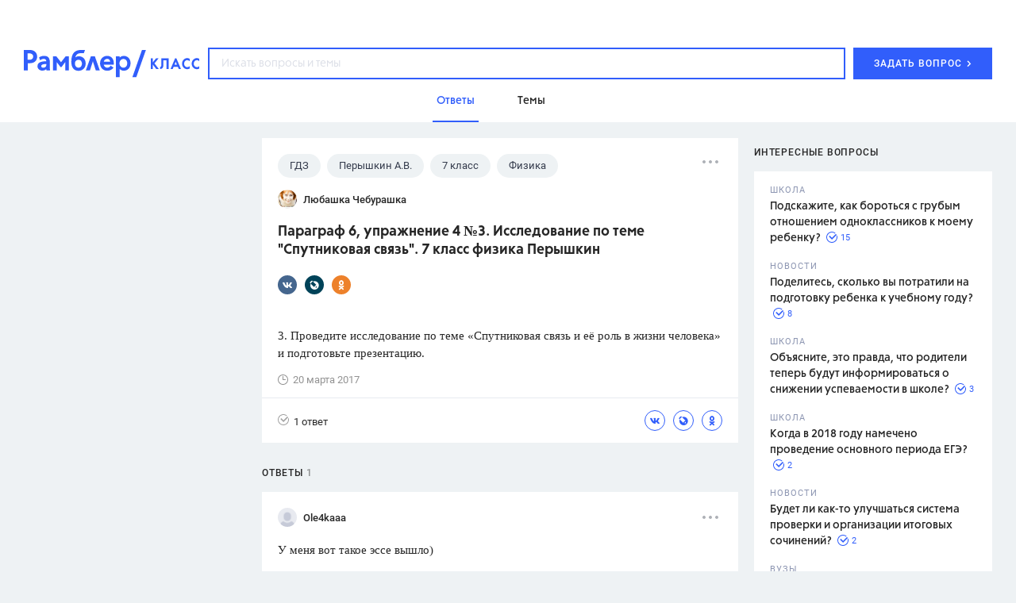

--- FILE ---
content_type: application/javascript; charset=utf-8
request_url: https://ssp01.rambler.ru/context.jsp?pad_id=434637240&block_id=434637676&screenw=1280&screenh=720&winw=1280&winh=720&rq=0&rq_type=0&rq_sess=BBEF3435A834B1A27D5DC0B708FCD127&fpruid=pA8AAENKs1fQy97mAWbD7AA%3D&adtech_uid=d3731fd1-c818-4071-85f8-498da0604c70&adtech_uid_scope=rambler.ru&jparams=%7B%22p1%22%3A%22bvnpy%22%2C%22p2%22%3A%22emhk%22%2C%22pct%22%3A%22a%22%2C%22node%22%3A%22ban_240x400%22%2C%22ssp%22%3A%22ssp%22%2C%22puid6%22%3A%22RKLASS_TOPICS%22%2C%22puid18%22%3A%22RKLASS_TOPICS_ANSWERS%22%2C%22puid42%22%3A%229%22%2C%22pli%22%3A%22a%22%2C%22plp%22%3A%22a%22%2C%22pop%22%3A%22a%22%7D&top=174&left=950&secure=1&vcapirs=38_56_83&fpParams=%7B%22f%22%3A%7B%22p%22%3A2231318396%2C%22c%22%3Anull%2C%22i%22%3A283944215%2C%22v%22%3A%22Google%20Inc.%22%2C%22r%22%3A%22Google%20SwiftShader%22%2C%22w%22%3A3368131880%7D%2C%22s%22%3A%7B%22w%22%3A1280%2C%22h%22%3A720%2C%22a%22%3A1280%2C%22b%22%3A720%2C%22p%22%3A1%2C%22c%22%3A24%7D%2C%22o%22%3A%7B%22t%22%3A0%2C%22u%22%3A%22en-US%40posix%22%7D%7D&callback=Begun_Autocontext_saveFeed1&url=https%3A%2F%2Fclass.rambler.ru%2Ftemy-gdz%2Fparagraf-6-uprazhnenie-4-3-issledovanie-po-teme-sputnikovaya-svyaz-7-klass-fizika-peryshkin-7424.htm
body_size: 7208
content:
Begun_Autocontext_saveFeed1({"banners":{"autocontext":[],"graph":[{"banner_id":579481331,"block_id":434637676,"cards_mode":"Url","condition_id":579481355,"constraints":"","cpm":3.0,"domain":"yandex.ramblermedia.com","frontend_params":null,"height":"1px","kwtype":4194304,"max_cpm":3.0,"mime":"application/x-shared-scripts","price":3.0,"priority":0,"source":"//img02.ad-tech.ru/file.jsp?url=zc4KcXKTxeFTukABy5EY8RhJ6k6HoEj9ptctvjFAnaKKjzs-XMVgGwt6lpRKt5Rmqbo4vmmW2jwYmqKrnhUai5iccQbLXbe7trTaur7JZXv*rdbXdr2YCne7MZGlbBPP8EtrvsWhlquZLerHkTIvjxwiHuxjggZOm7U543NY-XyHQmQMZMniJqclvzg6X3d4SY8DDkCyljLHKCWXVwLqw-9Pp4gq*[base64]*j2GKjBdkDc2r7k*3bVGs3qj*YkN4XBgsr94-ZTaEJ*LgQlVkTB6PSNtCKa1jW-3S3RulI2AJxFzAMi2WiR95fxwqT*EnU6bsXWFauWvHqzKDIBp9EbNBGWY3m-jstfOGmpIb5FvEUwwpWY0uPUy6LllYBuuVg260qq9oCLAQz7nC4rxuZ8frwjv5XyF9hiv8s5fUO8G6b2tVCzmM8wxni-FF0pc-H0yEZyNR2*9-RlLzSxXcl3KQ2G4WJljYVIemuUuiMbfkJG*lyeqt9oOfcAvvv*TpxtOefeB7o9tLLmGdZpyBJaF0QBiz8ygA42CUqHiHeQnWJ*m3Xdnq*ZKF5lEEjyxKBdRlQO0kF9u6o5rAc1ZjHLj*atXBRm*xwxjjvaA2bclNd37kREMRKhjRfSpA65tnCtqHfREeliEE9ICmkpfiOanY14DInp3DD**5jsgs5qVBeWLTkSNGeTzkXCj*6hwhPbpyCpgGTkpQmAuFBt7IGp3VpyshjjXO0*NpTNwSvO1qYCPY9-Xq5Nk6*xSHC1NXtG6LM*vGU0Cy-jZ8E2YgLnu0xykhJc9y2CO3fyV35AYGt2ZU7E4EHixAn4h0JC4JUSM1hTnY*QcIveSPBnxX3ix*kC6L4MNsT8*Prh0hLDQpRsbgRyKPd3Rt8punuAHc7cShTxiMlxYnNVJ*FX6slDthXjwfMv1cEoq5H27prLTYJrIs3TF4aFVG5xt3D5KJAaiaygOlMDSPtSXDlhshV4cxqGBOw61ozYnmkUQiqo5EW6qoa-th3EdtJnToPK7L5rK4TUut*6r0tLhbXMJ*IN770MIExh*J8mTsQ7aTTnwfjz1dDrRKTby9PPauPrAHjX2MEZ7aa5Yh98rsouO8r-HHvslwSIvkysFM2hgGx-laP914rQnSprfzCLatU5Lf77310UM*cUqQGv2FNXrVHlIutFLTU1sqJYgouKkqmSBsvh8vkyD*ujPAbC7yCd0IcPbfoLVGpVMfvyE24RvVbiA0m9wOHcSMq5X-mAdX9ZEgVHrfuDOk7pdDIBXdcqWfFDxY6KL*tQNceaFZHkAQGtW324dKcBOJcstCMaPbyYFPkDGuoKNEiWAUZ8aTCRBfYKSuIHYYq5mqmyb3h0rmydNmQbQaW0llMNiNzBfcx*[base64]*hAIAAAC63LwKAAAAAA&eurl%5B%5D=bWwWcExqoeN-Ee5iB4H*zFH78ggWHxKmGju4GUgr3gxl3Thvi3dtE2l7wrwyZrljnQ21ZeQO-76qnxtuKZWtzAIAAAC63LwKAAAAAA","thematics":"","url":"//click01.ssp.rambler.ru/click.jsp?url=3tr15hZFOkDrglXeu7qfPZSvOKmISLZcesoq96LlIuOP-O1q0rBqis*0dlvln61BJERBrW80NMP4dECjgHCjp8WWbnA5b8CJj0bs6N5c6Lzcs1b6wb4k85HY86Pv0OweDUzzqbWz5VAsnWNP6eqyXc*wY1Bg*QeFjv6P3UhsbdSvozx4ARGbSZahekJgsA3PMNsKwt0gJJnunrcULE3oZKv8T6ci*4MRe7b*FhByxCGNjgjxEEr1h5m1Tc5AqwgnzC7mw0z2lOrRbYhOQgeh7hnCB7CVEaGXZaVLBxN5JHKOfM*o0PiX7nFa3r8R77Jc6ZkzaNdMR6s0s0vpPRibJKlLigvL-TChPKUbw4sptU93An0LgbAzzzJ*y4T93zK5nR9rmnaqIzE5ftaTEt8zDeNb9SmU98t5dn3aEyMCyQR44oYC33HmddoEDlQ4UG8sVd7oM-2Ogm2B7tUtAYgfc48fyWJIKTaS-5tlroLbAVGQp1METE2eaJBTQvmdReiuP3Znertym6f4MHSy*5Yi5ncnZrvu0cruGcgQiLTXj4nA-cXJmqJaFS1q0VHVRp8eza3n3pQ3N*e*SBwT3zzEJWaX6ax8Wl8v-iuv5Fp0DSTKzjVPRJU9gg2UF7w77G1HQPpNNS5bw53Wjf65aT98fFaNRRC9VRdYVw*R5F4ByiNB2Aa4Tl9iuRatHmshartd-nkKyNaPMW7QkFXHw7Bl8yd8jpOc8dTor2PCZkksFIOKMg4qAnzRAxGH395XqC*EY*dMk3lsz9VXINzBENmBoJoGRLDr0m1sk947a*-MrfdRrkHAch1bQTbDgujfLrlQFSBAiOC8b0uKl8ELXYeIdEP0e0YZfYhR7zCThybOBU01t*D1Z4geK*OQx7C3DrIB4BsD*rrP0kQKQQ3lvS42qDgOf8CsMO5Q00xQNZKMmXvdfsxJ7*pCta3M-2whtVPloQ0OZmpRmV9EavOMOwj7j1t5kxzqHn0B4ImRpm*7Ge67nqS4egqdReY0OFa7PyLtN8du-LIEsL8mt*0nx-koiip1rFwaccl*41b*1PrWJlFlmT3EgI41B3W0*T5iEYqzfE9rm4gEeZ4akvpDaE2HzB0HEiWufHKO2NRbQfNWDWLCmRt0c12ofSvUHJsDk5b*[base64]*OdkTo*75H6f6B02cgQmIsGQfKTSYPt*doWa14SFDQbPxVQRUyDqLBtTo9riHFaDaa5v8XaZ6r-lsoJMOpZNj*ClsbtthfdF78i5qDlWe4gvSySTwzNpz8AaTg3JaAgAAALrcvAoAAAAA&eurl%5B%5D=o6EH7CP5owtMfSbiogkjpe92qYpd4oQXvj3a8SdG3WeAakYrhzFH3j-tUYWOuyAP6iIlhHJw-7wsWuY1eGvUXQIAAAC63LwKAAAAAA","user_id":429804626,"view_type":"Fake,Graph300x600,Version_Desktop","viewability":[{"percent":0.5,"time":1000,"url":"//img02.ad-tech.ru/file.jsp?url=aQ6f7G80JKNd4KYkwE6Us9mA2iDHavRSgWd3-e0UxKdqQSjtw5NMV26dtIsXfOLi7J*cv2gI1V6RrN9ZHBqomj0bV94zh9HwSdnhWTj2tH1g8ZhMk0nC3QrxsAd156pxCTzjYQFiNCf9ETUmR3Nu5QWEkuQbH1AbRdT0u9uQ*XI--N2vUasoeQ6v31I-gcVJn2ZsCpYupwDKRVcRzsoNPd29U2HrCBdR6NP9m8NUmtzNbdo4g*[base64]*sqawBXpwNrAjarr9dUA99OYAl7DE2QlaM9ORD37JGW442Utz5bRqrZ9hC8iLaiTVAqzCbCXNJslrnKh-CYFherq9V2iafZw*drRita6PF4vw-ZFoE1MBYt3pNVVkfvoKaWfBM1rkvd6-qjjaxgYcRUxGH3jYmNcQ*kdMzc-31ITBoFPrWoZ1RBS6fnILvifFBcWzwZ0Vr9ttRx8we7K9o-aOgETNz8M1y3IzS1*nRDaac6vMdXqtjS6K0jAaspR0oSI*HgeUj-XieriHenHqKFLtY5LdoBI0XJNTgXTjaWo-ljbXOAo9WgLGzYuGvTTezplYMwaYvFXlymQdSUp7-Zce-k9LvXHZyYcqzD*ayCsnLDZ8a7TZw4E13znil*a4kuzuhwhmJAjEGU42tQv5-DvKDrjmEajotgiu6epbcnDF0FU4eSOOoJq-2c-cT5S7zmXbYGAe09hptggOEGIYazQ8cLv8rk*MAOqVRhc2iFZ5cxKxghU9xB1uXdXOAUnO-kCX-DNERoALbW9AyFBT7MeD7KWfE5rEAv6XMsDQMub2nAL9d2xseHft4HOZFdH3TqRJ7OkE3i0J5EqRcKCPzLaPISF0VRacyABK*ZaZg6ABcLbSpK1kos7HNwyGFIKTCeSdv4*Ja4npGeccUqdigmoB0zfKIGj0rKTf2jV9pQn0DaU8jSzErkz1z-r86hLP*qqL7tIF3vYHXaXGBNGCpQW0q-yk0y0eF6tGWSGdX93XQpJedm-6**Venvv0IDh6eF27qKxLDfac5IZbTkS1fgphrDJsbLNsHtWi5CiNhZBdJobIl2JSb9SMSJaU540zeCVK2N-Idynio*8XIO4zMzOr9h*33fERp4J*IF6*1BH2YSJQ3y57LXgfdsFmUehvKCiaAI3E6uMrMbgrkjqeAjEhP8qPZxLBQGKToxdqL6qiwmat8aIT0Byfk-p1W86mKsLaUTTXT9ivtzj*uXWiqFqdkaONVyqrxsRJM9OBkxmk9oUNHIQIAAAC63LwKAAAAAA&eurl%5B%5D=6ES2OHNBoXC3wmkGq0lEBKbJfVHKthAp9rY35iP8Z-aDRP8-D7f6IxPS-TfGKBJWLAqinOp0YCdTZJ0N84HbYwIAAAC63LwKAAAAAA"}],"width":"1px","words":"{codes tag 427721357}"}],"hypercontext":[]},"blocks":[{"id":434637676,"options":{"banned_referers":"","json":{"adfox":{"p1":"bvnpy","p2":"emhk","pct":"a"},"node":"ban_240x400","p1":"bvnpy","p2":"emhk","pct":"a","pli":"a","plp":"a","pop":"a","puid18":"RKLASS_TOPICS_ANSWERS","puid42":"9","puid6":"RKLASS_TOPICS","ssp":"ssp"},"view_type":"Graph240x400,Graph300x250,Fake,ResponsiveBanner,Graph300x600,Version_Desktop,Place_ATF,Graph300x500,TGB","visual":{},"wl":"rambler"}}],"cookies":{"uuid":"00000000-6981-9f76-4e56-577c0859c301"},"debug":{},"links":[{"type":"img","url":"HpdbtAvXEmfHo1h3LnXZiLlftZRH0dO*53ijI8iqgbBQi6cPyWo2FEahFHyGB3PGP7MeyKZroeIST6UMuzIgUahfG9gb4aHDPvpHR8yWgzPsIWA3Y3s0s2c9l0bO3WRJAgAAALrcvAoAAAAA"},{"type":"img","url":"IfTvDcM96DmhcieejJT3Zva3Vs-Otfc*HbHoksigDF*9Wi6sWrYPOUI2ab0KqokWfnn-j4GFTZW2M1nVyKDg3Bb18YhJgb-0v5fxVOAV6sLlCrJcKeXzTU2IjXIeWo0FMu1*ufp-AvKUSg-XFXTcALdYOZ99cace0haQtaZ8g*cCAAAAuty8CgAAAAA"},{"type":"img","url":"1ZENNKFNHmqUstNZuzJXxuxhVFx4VpWbv88MQsorVNiPHS3Y2GRfw3OvPPLaNVVtcTTh8FnT7KttWhrtwDfbWIlI-*CvfG7KMbVAr6KRNU88HFo*4X15ZqMCyIO-09syTK1jij0nrsnKYObMF*WGowIAAAC63LwKAAAAAA"},{"type":"img","url":"E2d5Ch2NmzWoREtb5gD2FFGN5Gp1GFgOKont0y3xj6aYzCdFGwvnvUHGL6OYI4D0Z4*E-YYauG-Dw60y6i1qpdFTxVe4lVsbfJhaCYdnuf0iLqCoQNPiAc433LN6bvsj5Zq5eumk9WjjPdqdsPkeRWuzhUsD603AslIOALZygycCAAAAuty8CgAAAAA"},{"type":"img","url":"w79ukysJZqAMhXb9N2fchk877YWktJnao0bP5dSHy2Ngqq2d*dQ00jOmamnGq7wkNzOd-eKX5yQL-rMpV18ifd2G2QVO8QdWfdT8oTL8MQG4jIZEdc182HqNNPgOHCQgHlK2TWjMV5cvJuJR5k7cDxW5BsLXgQij0sPiEfb0Ozt2IzKZ1gtPEU0p6cOhB*O0*fhtbeYU6YiWLGCyJ1qP-gxsFoFLDsFjJVjZKLBfBh8CAAAAuty8CgAAAAA"},{"type":"img","url":"fhVvczZCfERKuTtmrx1lVLQQjhgtpvt7*sC89p6vEH8IWWHQjF4tvpxfQOY4IFICAB4ND7Fr0wWjB5pYJDv7AfRYvIVaL2g*HqnJkBrQEaACAAAAuty8CgAAAAA"},{"type":"img","url":"rNIcJQruT0r0SbpwNb5i0Zq3MVgC9xHopSwAFBZCWFg0UDk*UYjQlDIAD0TFg0SHLhNGenNVmVOD6KPpOvs2EZDB5cK8bQWPB-l9cFkCP5L3u7FG7jv3U7l90Sl5xjvtZKNC7FDSNVLU3HSkJTWgiwIAAAC63LwKAAAAAA"},{"type":"img","url":"c5RTfzX5j2KhozTYPC9dij3-OvDRBEef*U1T5gsiCqC6gG24S6Yz9b*xhSo0wQf6Bsutzoy9IQ5PrEHvARJjGg8sV*xW28wDBuU44z3jgMAHFSCvRBZzX8sBNTLHYyuiAgAAALrcvAoAAAAA"},{"type":"img","url":"kLkIdMClf8VwTm5t1vF989Q4vdslHuAQkReAs1A8TIBFzDWymDZ5oJZSIpNMGcq-Hh0jmPF6UTBa1zx45fNxmlmsWxVQgKytVeG9enUAQsXvo*G4lPYmbaRYOZDvf6r4qUfd-9-rJ-RZQhsvsvPg-3uEQVl2Aim7nBPGjbr8uQECAAAAuty8CgAAAAA"},{"type":"img","url":"pz01iqD79XQo6qaYFRC2wjuaEJWqQjHexYPIsje1EunedicSubB4GyJacqU9uhx1d6f1dUM0oJCy6rP6-QNRi0rtQxQ162TNP2y6nBzJGKpP9tp*P4R7jlYh7*XzYVSw9ZGuYRKTPmPIP1NNIC1-uQIAAAC63LwKAAAAAA"},{"type":"img","url":"aHi2qox6RtKjIDcGP8-wjXYGr3V8HnVB-igrrgLCkgYrvxGvF89WkZlVDQwYllYnVXHKCnZUmsEMZOOGyoYjH1xEUbMJqtzQoZUDwf8yaBp-0TRM9TtN0qknJQOqUhjjAgAAALrcvAoAAAAA"},{"type":"img","url":"0gbvrCOuUezUva*wesgl7NUAFYLTcgfeUVSt6UBt*g1pxYUYvVHDJHx6MpWtoZdnnFvrQrEmAdwr5yjWAshpESBCjshh0*zFs1v36zO1CsfdkfThBGXbh-FIPsBlxqlO5n-L2jZNkYbUr6QR1wThOthmUg3Yc89zFunUsf0KAGCW0b3JJr5A2WhVPxGFWEZO9ouadSODwai-4PgX29sMIQIAAAC63LwKAAAAAA"},{"type":"img","url":"IRz3y7RGyiudgOfX8op4009O7s6YnlyDrc6PV9QLkZ194r33L8XFAzxdzvsHxbeCLYxdkje*ceFOJ0kZ3MH*fmuyQ5L21Gh8KIR1EwvWnKqiOq6K0Fkcn2CSy*k9zsYvGSgaBQYa2x4p61Ogh4-kNAIAAAC63LwKAAAAAA"},{"type":"img","url":"KNxWzPqJVmW1mQDwJIoEziingABU6*iMg2zld558PbeZdtTAPCFrUeJoGR1bFCC55VGBv4wVpdxlM9q9ZFc7TyWexJqpxqVOQiAGwWYAJW*xzG6f2-WexvFYmID1h96ioKBJQS5bCMGrc1W466RwjFG0Ukj3*ngCaNqhZOA3o1Bk0b*ik4HVu8iE4L5TBmB9AgAAALrcvAoAAAAA"},{"type":"img","url":"UAwfneR2xU9tVoX5G5EOYVgN1gZFx2Dwn-AmDT-CMfcl6M51pg5*Sj1AuawImry4nwH7Lk6VDzzRHsAr*7-La3idDK0hnFhDpwQWiqgIIik1iao7kgLxVBdoZCEPxAYFAgAAALrcvAoAAAAA"},{"type":"img","url":"fEmkAyHzqDPieklo4P4OvoZs2iYL0HpbkvUu9PqkfhQcuIG1wY8T4dUFCuXACYkwe31wm5KwrHVSL8vC1*ss0sxDXGJEQmIcdrn2FvesQWyj7CJTKlT8FMhAU2BedW4XMETAiiuOEjuCjs6vhz7rnnjiZ18WQ2*Zl1FygK3DVzweZmu6TwWq3-*qH*BWwF3vR9vyP3N8fx8L-TfIgK2-kjUWLLQnx5p31r9dgGjVHwhh-Kg55tGXaQ6oixOwHDOuaAWXaCuIa97unk1H9cxbTIEy4LpJE*SLKQ5pyO91VScCAAAAuty8CgAAAAA"},{"type":"img","url":"ypWDSTYf4bF0n9PciyFtZAUrDowAgOk0EofOIa6oCX0oYVslLiT22Ndmvx4L3BT3LpiOy-z24HMWaFHomhdfk5bUDdXc8G4aJ4PN*isyzw7kuucjzrlfxJT*73vBcwlgZwfTk*eP1XjuQ55Oo8Ew7wIAAAC63LwKAAAAAA"},{"type":"img","url":"-VoKfshQuHCM-8I24NMWYGahCie0S*hMXL-XOoRi5F4UnHOelDOOQ79g7*cE9vKxiCRpFlGBHwvaGniJfRhQfat83aMGI0-dfM-IMMmTIrAMHr4Go5NAZCz08e-ZsXnHyQvKIcL1z46xFoeSEM0LXF2N3Swk97edgz0ZdcmUCO0CAAAAuty8CgAAAAA"}],"params":{"impression_id":"1770102650160-svwdNJJj","is_mobile":0,"marks":{"misc":2305},"priority":1,"thumbs":0,"thumbs_src":""}})

--- FILE ---
content_type: application/javascript; charset=utf-8
request_url: https://ssp01.rambler.ru/context.jsp?pad_id=434637240&block_id=434637476&screenw=1280&screenh=720&winw=1280&winh=720&rq=0&rq_type=0&rq_sess=BBEF3435A834B1A27D5DC0B708FCD127&fpruid=pA8AAENKs1fQy97mAWbD7AA%3D&adtech_uid=d3731fd1-c818-4071-85f8-498da0604c70&adtech_uid_scope=rambler.ru&jparams=%7B%22p1%22%3A%22bvkuo%22%2C%22p2%22%3A%22y%22%2C%22pct%22%3A%22a%22%2C%22node%22%3A%22billboard%22%2C%22ssp%22%3A%22ssp%22%2C%22puid6%22%3A%22RKLASS_TOPICS%22%2C%22puid18%22%3A%22RKLASS_TOPICS_ANSWERS%22%2C%22puid42%22%3A%229%22%2C%22pli%22%3A%22a%22%2C%22plp%22%3A%22a%22%2C%22pop%22%3A%22a%22%7D&top=0&left=0&secure=1&vcapirs=38_56_83&fpParams=%7B%22f%22%3A%7B%22p%22%3A2231318396%2C%22c%22%3Anull%2C%22i%22%3A283944215%2C%22v%22%3A%22Google%20Inc.%22%2C%22r%22%3A%22Google%20SwiftShader%22%2C%22w%22%3A3368131880%7D%2C%22s%22%3A%7B%22w%22%3A1280%2C%22h%22%3A720%2C%22a%22%3A1280%2C%22b%22%3A720%2C%22p%22%3A1%2C%22c%22%3A24%7D%2C%22o%22%3A%7B%22t%22%3A0%2C%22u%22%3A%22en-US%40posix%22%7D%7D&callback=Begun_Autocontext_saveFeed2&url=https%3A%2F%2Fclass.rambler.ru%2Ftemy-gdz%2Fparagraf-6-uprazhnenie-4-3-issledovanie-po-teme-sputnikovaya-svyaz-7-klass-fizika-peryshkin-7424.htm
body_size: 7274
content:
Begun_Autocontext_saveFeed2({"banners":{"autocontext":[],"graph":[{"banner_id":579454843,"block_id":434637476,"cards_mode":"Url","condition_id":579454853,"constraints":"","cpm":3.0,"domain":"yandex.ramblermedia.com","frontend_params":null,"height":"1px","kwtype":4194304,"max_cpm":3.0,"mime":"application/x-shared-scripts","price":3.0,"priority":0,"source":"//img02.ad-tech.ru/file.jsp?url=LMywT2YkpLmRknEwqxbzn-8k72SM3CaOx9MjwRbugXAHN9YlfeniuQ0aI8oWJPKd1AmtRBcusserNzCh9e2JRaDUArtBy4De60Rd7DbrJ9cAb19m8QZvjQSXLR*BANyEIwZIyWSGWT8kRJpAm1AW13l57h3Ck75Q28ok1o0Pzp3o3le0UfSrFRZ-RZbCyuP2dx8XLkU0Ilz6vPv3CozvPZRxJmLCw3u3TkDCCKoFmh*yPgrSd5fd3ZE9ifsM2ffOolre2G0PY5TDAYBZi58hcY-HFsItdZsfX*w9kpAZOwxhmoJptm9OGEp01i53bEbeV-q9S3eO0Mx3NEpRMJaJrfMBUpXVT-RT7Q6m-0JMNZdjpPWK*e6HAdgAbfosyzZePsWzN5LDw2ibaY8DInzexTfROp3k4WBOWdoKeT7VteYYJgUzOqAx7l5ufUN6ZDYlcX8M82Xc20zcgwsE-v5*dtkgfbiIiIv3vdkggb58ydCdXkzSBH81N69DSXtSJKpzaykfLvXdG7FfAyaN2Shv1FSgOX7gkir92VzFwWbjrg9NA7BnDXwztzZ6Ad*8gDBl7OlK9PXsBzzLYW6cscuySm8FFUXQwt7WVvCeijT3I*TaCV5HewWr9RK6hMc9SWsKl*1EzSv81OvHsFuvnRXF*lyQre0XlFZN21MJv*V4eqPBf81XMCmhXtiNL9nPf9oyG22eQCrKH0eJKqpN9nVmFcAJXye-eQW*bq9BB54idwTGpszQE6e5q6pgNdSriFvyhzFH8vNNX8*aNMTSvfmo6sFvMjKZceQcOMRXZP34PDXHbybguw8SfoAw-FCDjp7uw9DVBVqPIsT5fgG5RUnhLIdjDiPxf*n6gdQgpZC0HUw7x09WEOGHRWrj1LGR55kIckJR7JeGrGwc5*jIP4hqtU4CyzcwoMJrF0lnsp*mvfi5KFqIlZH2ZnTH68EDO2PhIXr6Q5q1qKou7X7xuA*NdYMcoytLpW7ichmEsC8m2cwgmmWPwUMO*phRVko67NbY3-OX*jECfrcRF90w2ApPVFV8RnpRt2LzHoq7N1ro-qowCukRb3m0I7nciRl*kqQHsJNx*HFx6D3MVu34EME67s9D7f4BLkPLmAbgVRsfEQek21vfjxIRVPpfB5d5QUVXtF1nN*HmONUYzawSAd*scLRreqO-iSj7Az9Nx9HEwxNt*4cZE8pGECUmljO8r*[base64]*8IO*wLRo5A1JGZLU8eQVA6vmb9f312j8CXrnl9e7ks1W2k-wbvn1O3A5l6Uqt3pcMxGAKN**RU-wMbhc3Ht2*iKzpZFtLklLkhqaAIObZGSCeyHZJ6Y32hgV4NYZp-gGzYU1FVEj1sCYvbe1qZRTCroqUumGPovMTvsa95-z0H4LXG8B8HczPPYs6A4KbmeV7mtzHDE4-lh3t8Cw8B5U8s5rybTIsx-ErehQknmg6sulGYv*H2WH1t3DBlptBl1mlKoaEEqKhQlm7arOzBAfG38bzU*I17HkG1WxalNhkvq7zpAoJwTakbQBt*35yGLdhdCMGZ1tk8xy8j2mJnyK5SnFWxBDPHRdVVDIU2*OnN2Nv9Kw9X-c4T2risb7y9SSHkiGWqEHWePHIDGxQMsBeDAsyOv-swhkAGTYQIAAAC63LwKAAAAAA&eurl%5B%5D=7YyaTYb5x3f7QVzF0a4RRoTv6HBPH82qqa-o3eTN35oxUPDa9mqCuhxvancXXRM2FQgX9txZQDsGkXIG-jiQTgIAAAC63LwKAAAAAA","thematics":"1","url":"//click01.ssp.rambler.ru/click.jsp?url=IkOYdp0QJaCIkIHomw*vXUugXDh5ZwmEN4wbUb2audEMoJGjdQ-29N1TOHgpn0Ez670Rd5L3XrqbAxpSe5vilj9ySD*EH3d2pkURO1E6fZX6dChcmZaGenjAP106JRdLwmF9x8vyDRHji8RJAWGAqGNw5c50Emz-mC1mgVr-SF45i1Jp3XJGzxcE2C0euM9jUl5ieTs8Tqh1aP*abjiuYxbxF7pC9tlSGuclG2PU8Q8*z1cUJIwZlkoO3AM-RLnLfFli-4xZ7QW2yedzQPgyu32aWuimG*nxtIFgIbP0OIzbfTEWmpFemC43UIoAui*my8i*[base64]*YwUlXrm*zhg6YcMYXVpiFdv5-mt6R1PYjApaLI7qjeAMFjKy7GSSVfC*bA1BVpgrWUvmWAoE7n4E21BLE0HfqZtsgPvizXTL8aiYHCeEauC8lrbNJzi08Eoi-By1i8X7xOI4P3mozKq-UUKkov1rfG42-wEpEqAjssmF4YcWqULq-tk-fvMlm-GHkwTbiH8VKnr8jsWRSdoL3*BZLd9Txtihk8c-UtwR0ZW6fKNb7E3gkeBZRMom*jrPXksWqSK0Sav5HJKCb0CXcxplvdtrrdHwo2I41NbpHw*UNYm33SNiJIcazF1qpZtCBfWuEfnz*neFuZ0sfXgT6AQqLorq8Xg5f*zJH8Oca926FNe-xOBCgq4r42ZsTQfXC7*eWVtN3*5SQuZHiIoMOg76Eh713UMuFHozuC30e59KUqXU4hZ6paMxR7Y9fASDr1D7buNiSa0O1IX1gyL4i35LIo4IO*MewXCDil20Uzn*iWnlIReVBBWpc5w0h54tE4bG7xqMgVYl3w*vlV1TMDXiF8MmUYzKPsMrFBPmL5Osa9kmnr84x4V1a3xBvGF00O-dYiMQp7vxmGuU7xL0f-HS25JWaIFPrg-xVlbukqFr2uKYk6KmC7j1237p28XQ8txldmHHXsLcWB9HOvcdm0gTUn5pHhWt-qNtfRjy2saWxVzIoDNK7e1l6jqtt*tsH6uNp3*2YZmc6oxPgG3-n8HIA2ybDe-DHEGr0vjj77T5GofScjDoCvsgC9UB36inpdojytP*NG6MwdV2S1vCW9bB-MUnKJLAWSqzav4t80cGNuv*1W0bnoluDXdIDlSaYyL1S9Pn*KQKnlbXBtAIFA7ADbC6EmrMIgTf*ZDY2fwaOFMapxg8WQoG5mjGIpIlJlBX-aMcUlCLQUjOzi*u4m3NQByS466dPajT93PVT0SOlYjEphnN1ispVmPa0*yI6YBJ4rlYxQmjCATMTwOcMKKhBJTE70DhCG*K0Y59Dp9bUuEq4AgAAALrcvAoAAAAA&eurl%5B%5D=hbH8dCucjwnIxhmqCgBkgybMg8-lV1Oy8*UqNa6*Glj5c*IQd7k1URyNH8lwh-dceAUoEGCvQyZMs575NUYg6QIAAAC63LwKAAAAAA","user_id":429804626,"view_type":"Fake,Graph970x250,Version_Desktop","viewability":[{"percent":0.5,"time":1000,"url":"//img02.ad-tech.ru/file.jsp?url=KjVG8EZMv*dRuopuO2eDNwmBQaX3bJsUNg4ln111VsKCuSNbP0uPRMqRDZN6z902Gntf7RWsz9fVV9XZ2iwWlqkk3SBif7axlJsZg**WghRLBb6BjqIt5YL6tuM7bmhHr7RhvJJ0FKJVOqcaOxkpq7aDH5m-655m1MJB-6vcF7gbLysUeKPodOXcdhpJY-9Y9aKiRC-tueh7f-15MXXZdtpmIQ2Ee*GsTzpcJ4YjeAbH7pFKAZjU6QCxgb-oyA9HX7a5BI66m5-CpBzugNUE0hkFqUb1NPa3o4q4PZjAVEbwNNH4d0aUvuJtqblVyqWLqzDQMKxiaSWew5qFPkuVT-aTb8z-o2Csh*PJiul*[base64]*x50GuctlOsIAZERaFKUbkAIGSfP6wuo5u-HqVn6YMo5ZKDQKYRKXiiwVrfO40fxIw8pgUupQbL76HgRnLcQxvn8BhCrNULSwjLzEhWFSOyzzuBYtVt36304-5IP5KYVi0WrzPjmfmFDNVLvGRaKL0rxyqmrDrzmyJZAL12vvCJT*opurKei-J3aDfkmGCwQ*Zlma8gdmtt-MqOmfOGvFeT-97ZCf1wW0Rj7oHf0M4dBR25GnLznx3lJUF*FI8J4xKXarGGLXo4GLrrEEHDt0TYcag*dnLfDezIa7UI1sYUKOXA5qOFvboPGjEtxa8T1569kTYseTf58gpKZSvTs2GbR9dPcWOuaY22Vb8C1Mp4pa7Z1xPEQKS1L9za*nssdIKC84GZd7s5UzQkwCaFrLPr9ewSXWWQR5DzKNu4TZQA7rN7vHQng18997HsOHT564STm0i97i*OC7efSW6kghnaaOo*uLFmIsSW5oEyJJ9XTHsZMO6aMhOtBrpCmDUGxYal5iqh*iqPqNH6j5GdB-imb2ZZlSP85HTE7unX6jDAs6ZM*p6uI1uLHmHfXIIh-hDZg5U45mUr4xM1tjFZptjc3jK4BeTycoRKCYqGX7bK3nOVq5GfdLuFtv0Nj745pRpTWOfE5HvstbDUKfRzCaWAOClcjc94ugjw14vh9UG13mx9OrQQwbStgJU52H6kaB7Yx1BsJ-auMRTeM7w4LRWTVNaHP1lv1s7v8tcuvrbI*Xf-EyKgQ27ggl1UibznD2sbckG7FzpRGrDKt6368ql8Aw2Hz2NDii7dgnpr-LJeAedZhIlhHs-hBY1J7x15ViFSGXcLrclrHdDA6qFBYJu-DARx6UuseqShnRjuQHYvybOq7y-a8SiKtnmEU7bhYdtCYZ9D-3zPdOGUoakJ3EQejTONyYhoh13bJ9b*LqdRk8HhhixrD8Qys7i7ddCKo5FtWCRg-d-bgrKRErGr939H8SptkS5z1MSYCAAAAuty8CgAAAAA&eurl%5B%5D=PgLHErrOh4iYzEy*34aV-jMs5sTzfvI*x64L5du2V86rIeK-NugkuwkcvzZHjpKZ35b1yumA0UFlVlF0YYFRIgIAAAC63LwKAAAAAA"}],"width":"1px","words":"{codes tag 427721357}"}],"hypercontext":[]},"blocks":[{"id":434637476,"options":{"banned_referers":"","json":{"adfox":{"p1":"bvkuo","p2":"y","pct":"a"},"node":"billboard","p1":"bvkuo","p2":"y","pct":"a","pli":"a","plp":"a","pop":"a","puid18":"RKLASS_TOPICS_ANSWERS","puid42":"9","puid6":"RKLASS_TOPICS","ssp":"ssp"},"view_type":"Graph970x250_fix,Fake,Graph970x250,Graph970x300,Branding,Version_Desktop,Place_ATF,Graph970x100","visual":{},"wl":"rambler"}}],"cookies":{"uuid":"00000000-6981-9f76-4e56-577c0859c301"},"debug":{},"links":[{"type":"img","url":"r3yyxVgxaW-hiqNjf2a1Kg4SbZZ00R4rU38opWzkQ08jmq6PQS3CotrIqRpWTlTPr*3Jzobmsf10Fj80t-g9Blh9xwgm8Itmt464Vikf7SE3FX3iEebB1T75eUcMSvcbAgAAALrcvAoAAAAA"},{"type":"img","url":"ntpiQQoVeu5pV4JJtRU7Qnf3nHQ*yHka034OrT30Kvlm*J58RU4rjwB9L6qDROBsgElh48CZckfTVOvZVNu0-BsTVTwqZ8YPAunXfLRNu9JHlkw8970ptcxMYEzuxtCMz-ReJHNiMY1kGOT5RghKLQIAAAC63LwKAAAAAA"},{"type":"img","url":"1B*pYG*5TgKXClfZCSf*[base64]"},{"type":"img","url":"kqqCWBXNjBQcvCdhaXEpUq3GWGIMIWcysT3nCn-CwStYI01FbazPOkUKv5Pi2btfuogaHjneiuhlEA-wykslChU2E*8k8DjKQW3Q7dd8eMInmzvWCXGn*CKPwQR6ofAsAgAAALrcvAoAAAAA"},{"type":"img","url":"RHdiUZBYv1aL-ZvI-H11ssnOpTzXwdFn7IzVGmSXlmEJcwgWR0gMKIs1TTlLcQ2hSQhWPMIz65KaV2mSB69GoNORC19S9TTWW6l3VAdfk*fkC7v4R6kJITOvT2H0iOjEXPyYwn9U-gMapduLQDpQoAIAAAC63LwKAAAAAA"},{"type":"img","url":"IphEhBoSo*reEMsX8Qjn7WlLqLXZxBV7sli46HMDg5hfMTvdoMTjn5e3BbHSTp0hEGFYcKqxpo1f4NlmxZtNEHzr1NCvL4VgwK8LoMjE2HBq58uZnVbQxuTMPYnoGkg*S4be35LwoPIbdAxlB1mu-ooBSf1Mm6i-yGZwknDlCSECAAAAuty8CgAAAAA"},{"type":"img","url":"1ExcZC55EQA6m-UNL7wJ17oG9BpRIGCdVlQ5HHJRBlnTddJJXmz9qr1-nSGjgD6CeN7bCR7cyfIPPSWuSBArTjRUK4WDyI3Pq9BakafTv8LsD0unDTxjlAMuUJzcSnvJc8lNnkqR1b0jsp*8u18yRAIAAAC63LwKAAAAAA"},{"type":"img","url":"ZvaUv9dseDSxfMnv2jSkRzJsZEllzPP2ZmQCtEqzVwa9JK6dphzhmEmIf2kFgXy6IRjW9b9zT79tS16T*tMxEFXKO3PrAwfQouRLsl71AyCb-XEXtsRa5bvBtW*vZyP7FjXn6uziC1YiEbT3kEyXJgIAAAC63LwKAAAAAA"},{"type":"img","url":"Wv1HxYOixqHv0GYjdXP7guHvXsffeN4GNNRmIrBya0R5fc3tDVH93Oi9Ol5yAtVhQj3PWqbQtDEbljqUtOMSL4A4Jlv9T5oKFgwS*RENLgUIGaqhdqeLqxBn4rZQ0B4fAgAAALrcvAoAAAAA"},{"type":"img","url":"-fMLyL4muESM95S4MnhKgFmtqcqkY6AvAgtubiCxQg0xnBNKY*-SbJmPENG*0J1DjOmqbQiO7dJuyR2PgoUqnExB0a92gRk2LzL9kYV-xwMCAAAAuty8CgAAAAA"},{"type":"img","url":"hcmaHB1HajCgwPdWa32kuuXS0JlkvXeGK2NMtj1RcS8a0Aa2h28jKpchxbh9myB0qR4F703H-y-PLKwI9OMMgI*ElHNLUUfAl3RhqcSkJ0dk-BQFjwxmQ*1FEpHXlKU8jp7Efaow-*7iB5vDabUYvy2cJW3MQDp-RtgAiEnz4aaXv-zIV3FfokjeuyEoPrps6Rj8ZXQeFoHx3XBsDObeujTREipGSmxxg0a76VB*IC-n7u-ey0abjhQRA*3F2vhjLPNLu8kC3QYh4WvRhfjTQzUmkiOi8fFbN8M9jvRHKJgCAAAAuty8CgAAAAA"},{"type":"img","url":"eXrLEoFAMZj4O3o0azqjclZ6cAKDz6kok4B1axGa53FZ6WqWGtkuraJ939VVsCwKh7xjgx4GsKy6DqD04U4Eh8HtTmIqh2x7VwAfxNR1RL9tnikIKN5BCdIG8Yq0R-JEAgAAALrcvAoAAAAA"},{"type":"img","url":"LCx7m2t4Xk*JFvKgCDamS9YIMbOFuJkcfWIWj0Pt8ualG-wfLmZDne1x6EwrHPiwjvhCySA1AWMY7YwdEQq8GPBE2RWouTvpMk-EjpnMWtsKzqswpQzXGe6zx1bFQE29e6nv0GVk*hIVvXawFkmf-QIAAAC63LwKAAAAAA"},{"type":"img","url":"nvoDA9oVrWcXJ6uMu6B8BL8B5P-Z0EiOISagkv*GOxZk5VLLjbl9wbJWTOi-s04e6VYhkka7DKIWIRcJ1*wRIL1jB*M4n7c2U9HSMamqvK2WmmVu9sFXU96LGmQwfJHBKHENlNj*fOwMAvaYK8qVyGtlpNFxezdFnctbVzc7*SlfgvMN02gte3BLPBXIHyHShoqzSgnaj8-2tVgOs9nq12v9v9eUviG5De4dhQ1rxg4CAAAAuty8CgAAAAA"},{"type":"img","url":"qBVfzyD1bWk8cLJ2EZWcJtPL9chcbFw*LKQ4zHDKcXhChGdCIaVjCWg7wDM2d3OwZe8jKkmjiS3NgZkvwl4pBGBkjZMVPhQKt0-1uQPyDsIxu0ghT1RKIZajl9F7dINrwJ-MR*fSGJKSgRwderluRFEInh7M5la1DZkAwdDqhrYCAAAAuty8CgAAAAA"},{"type":"img","url":"pBDEFxJ1Li69Drt7WMUehq1eYSsfI6HdATGSE75CqSHovYqK6D587hLKHsW0K6qn98ZAB1Va*76Q6iVju9kaCM9kYTDvE62OYlzrL593rUaE5fEQ*FomN0ueqQ99v43XCMmlTbhS2vdmegh8GnT2C1XDV58XhsSm3r63VfR8v7UI57MzjaCpMwVrw2mDLvBRAgAAALrcvAoAAAAA"},{"type":"img","url":"HIp5E9Q6VvcQrZBpUx8QuJe7U2hwsCtV0iUPtHdWZKPnefxRWy-KR7gKOLWtyj1i*W2jH5kqaZupBFU5JqJHQP9ZmbmphGJdMAU3SHyEwtkaZYAkU1nZPs696Y1k5vncbk*9f4bSeDu3UWB3WXzAPn3mX8AeKeQDmQ1K1wYuElICAAAAuty8CgAAAAA"},{"type":"img","url":"SCG8xCUQBp0GbRjLtU1NvhQnR7O6T9cqK4YL5VYWDX0hFAI55i*Nc1v6fu2DCSTuD-bqK0D6EBXhUP8u5bDcBMawpwNFbYeTGVrxq3W2Ocsqx4tVN1kcn76DqzYssUJo4j2R8z-zq9Jesh*zyhZ9eGe4HF6Qs9aERMDqHoxVkJQCAAAAuty8CgAAAAA"}],"params":{"impression_id":"1770102650160-zrBvODNB","is_mobile":0,"marks":{"misc":2304},"priority":1,"thumbs":0,"thumbs_src":""}})

--- FILE ---
content_type: application/javascript; charset=utf-8
request_url: https://ssp01.rambler.ru/context.jsp?pad_id=434637240&block_id=434638924&screenw=1280&screenh=720&winw=1280&winh=720&rq=0&rq_type=0&rq_sess=BBEF3435A834B1A27D5DC0B708FCD127&fpruid=pA8AAENKs1fQy97mAWbD7AA%3D&adtech_uid=d3731fd1-c818-4071-85f8-498da0604c70&adtech_uid_scope=rambler.ru&jparams=%7B%22p1%22%3A%22bvnqh%22%2C%22p2%22%3A%22emiu%22%2C%22pct%22%3A%22a%22%2C%22node%22%3A%22fullscreen%22%2C%22ssp%22%3A%22ssp%22%2C%22puid6%22%3A%22RKLASS_TOPICS%22%2C%22puid18%22%3A%22RKLASS_TOPICS_ANSWERS%22%2C%22puid42%22%3A%229%22%2C%22pli%22%3A%22a%22%2C%22plp%22%3A%22a%22%2C%22pop%22%3A%22a%22%7D&top=3881&left=0&secure=1&vcapirs=38_56_83&fpParams=%7B%22f%22%3A%7B%22p%22%3A2231318396%2C%22c%22%3Anull%2C%22i%22%3A283944215%2C%22v%22%3A%22Google%20Inc.%22%2C%22r%22%3A%22Google%20SwiftShader%22%2C%22w%22%3A3368131880%7D%2C%22s%22%3A%7B%22w%22%3A1280%2C%22h%22%3A720%2C%22a%22%3A1280%2C%22b%22%3A720%2C%22p%22%3A1%2C%22c%22%3A24%7D%2C%22o%22%3A%7B%22t%22%3A0%2C%22u%22%3A%22en-US%40posix%22%7D%7D&callback=Begun_Autocontext_saveFeed3&url=https%3A%2F%2Fclass.rambler.ru%2Ftemy-gdz%2Fparagraf-6-uprazhnenie-4-3-issledovanie-po-teme-sputnikovaya-svyaz-7-klass-fizika-peryshkin-7424.htm
body_size: 2736
content:
Begun_Autocontext_saveFeed3({"banners":{"autocontext":[],"graph":[],"hypercontext":[]},"blocks":[{"id":434638924,"options":{"banned_referers":"","json":{"adfox":{"p1":"bvnqh","p2":"emiu","pct":"a"},"node":"fullscreen","p1":"bvnqh","p2":"emiu","pct":"a","pli":"a","plp":"a","pop":"a","puid18":"RKLASS_TOPICS_ANSWERS","puid42":"9","puid6":"RKLASS_TOPICS","ssp":"ssp"},"view_type":"Fullscreen,Fake,Version_Desktop","visual":{},"wl":"rambler"}}],"cookies":{"uuid":"00000000-6981-9f76-4e56-577c0859c301"},"debug":{},"links":[{"type":"img","url":"alJ5dnaJg*sr3K5fORRFOwgxKuhWEY4*njjRes5cD8ewW8itS99YNT6dfzxHUAklRtshtc04G9vYyLzBfoRvdQ-kZZQwjfOqe-EU9NzeRXmwqekf6OB9al8ow6UtOQ8wrWiFPAuIaWISevL14E6qmk7cdwn0gNlevGVvVgo8LjwCAAAAuty8CgAAAAA"},{"type":"img","url":"XyTPCp5W7te4Zx18oSddFCC3M8efOncHQKZ0jIdJ45jhDc7j7Sp8-hvO8xpMAu7lBa4-0K8ZV1gI0OOK*UQLG3UMz4lSRv8MGZpnbgOIj*jdzZYFFHHfEVICdb70D*5Xp1ps3REcq4gIWWPnKan5xT9X-cwtvbua8n7Fe*Fm*CxqIV5p2X8T4BTEE5Sq55CDNnP6saY0kznndmFpmEU24wZi2r5WroP4hczmO3OTVR5XxorFFxHSHrLihy1m4i9FMcVHSrDTuQeBRBsIrbIbEX1E00yHv32v08UrbQ5uGSkCAAAAuty8CgAAAAA"},{"type":"img","url":"-S9-q1CDTZ5DPy99N3TnwAdd2HNAjnK0gRieuW6hdvUYrnDVdekYl5Rg*nXJGly742*V*bUgw-C6XnHFRqDsOdSut0-TbqWdKlFUpODlDxQCAAAAuty8CgAAAAA"},{"type":"img","url":"9AmZVjdmfgC2MOOGXBOLtF*kaQPU8egICbbXKsYsEnokW56kvLy*7TdqHxuWTLSQC-kv829Y1Axt*3kRLvxwt6GZ0pC-DBXnS3rH7Nw2gw09BUyV8hkkaVZ8KaMU8RDpFxqSLZqO7J86cwgMC4wFgcPeklYRpWxIk9xRCaDcX18CAAAAuty8CgAAAAA"},{"type":"img","url":"PqTLj6ipHv5eBBdNDaVDzjfibrN-koBwHSkMCS5F8uHdG33mBoSy2TzG1gGQGRMMj7g9LX94doGqhnZAz9rxY0YOLD*8f6OciJEgm58Cxw7u3x0caF7h6zQLrQ0ab9xMGqwzeAc3qlXp9BonTHoXIAIAAAC63LwKAAAAAA"},{"type":"img","url":"Qrs0JVM3HExkedEFQvXrZnvCQDE7RiheLYexH6TyZdiYCPQj-ofHFgLFm3nciN0ZKTfrWRi9K50ZPboHfbiM7qt9QKEBb9XzUH*yRxA-EvlShP-erk6iOKwKKVxIKGOiAgAAALrcvAoAAAAA"},{"type":"img","url":"LnRxGkymZYoceB09GATdKftYNvjH6CeGZDdmv-pG0e8awMzlAgauVoeJUcPm9ARU3UU-Kvo80Rn0Yh1o2zakdqwWnwLNwuX-6EOOsjTEcMnp-jFlQ3VdCp116CtVhg1CPT3ZGV6RVftln58UXZ3gQO-U5kQyfO*rwuyfcqu6JV5VaJYcjwUl2Vpg-pANi56p9EInNZDKie22Nrt-bX*JHAIAAAC63LwKAAAAAA"},{"type":"img","url":"9pB7FEHom2YZwGsGz*VoOrgZgcgocYRqmOgQD7V7CscptgPvwqJCrU0doZVsyFMVmft*hPIray8X9*3P2JF*41*5y9BLrkGVQnJbkcatSDaieutvaLC9W6qyOtRQK0rPuYUZhLo28COCtFS*qXPw0gIAAAC63LwKAAAAAA"},{"type":"img","url":"RXrAqD23Pl5pwl7s5JKseBOgT3eyi4vutHK4GLce9cssIctyr9-wI-shPZGgH*iC5Nq1jF9z*D8GJJ9ODY15LJmfoxuiQ1GKWm6C8OKkfkvYd6-EpMM6hCRd0Y-Ld9EbDlCy7jXYZY*7PW0WptwxPUNITGkDvbQFHdCjRLZ2IncCAAAAuty8CgAAAAA"},{"type":"img","url":"BKITnQbTD9hG2*9v7qwyrcwO0qsjGZhBaV6xRq-QgnXpFhMaiyjqv5a8-sPO4GtkQiVZfdgFSf679cppoJyWG9BEWY-wPogh9Sym3*KXjEEHCoa739XxaQRtBgAYwG-LAgAAALrcvAoAAAAA"},{"type":"img","url":"H0C9YYsqXgGTaor-EElRpvzBXcFNfnTv*vC9pH60sNF3q6e10nJB*mhSMttlet43KQp9nMy3qFeoH5hC-6wqB4cIdCMA2tq70AxyzEeRqy2VENLvaIX6lXi-VBEMkWmybWN3kD2IIQHS6wa4fjXvCwIAAAC63LwKAAAAAA"},{"type":"img","url":"MdToCM2rsStweBwCnJJmQxCAlCXMtw5p0fGTFnLlKI4adFBDfSlBwZpZWHgpKgdiCUVMBMeM66gZNrNQiELz5ZPgtIbXz8XPRHFtb-VgvV*4ZvrDr58A*DrVlOPonbnuAgAAALrcvAoAAAAA"},{"type":"img","url":"queVePn7wsTc8CJbRshylgdnLAHEZtT7CenvFAgYYYGQ*OJ0misdayVhUSrOCf5M9vSA5pMQ7PExIiL710UQu1YZfHo0Uoahi5XDYVry-MgWBgAsPHDz6MnK7UE3CNLQA9u*lieVsiMN3675JzOIw1snY9qAduuVp26gpSXF8YqZDn3UaerY8GEkXNhx3ZzxzxrnFIEDaWbO-wWUFs2in8rC752SidBCT7LwWopiu6ICAAAAuty8CgAAAAA"},{"type":"img","url":"aFTaUC2YfHUPTZdNwFJa9cWxVLiyRnMCnYg97TXpg3keMYJnNuJhfVbj-zPtFOVUCvn-K7d-9h01Ew*UWIZ-WC52Eyipg4lU3lctWuIOJbwz0oSCswnfl7pGVQeiHwO6tcYpnZUj7CNmBJLDH8vFZwIAAAC63LwKAAAAAA"},{"type":"img","url":"A8PJJvPm1nyzxGK6ZQtkqEk1Q2BHdQBKP5BaOT*fmkpcjGkiwDDyrLEfien11dPdvvQioyoYVJ2Fsb3dt7OJno7Z03Ew8ra-JWyjZnc2QkpwbPqJY7fer5sWm*I6FBGsOjqN63HpvXO7nOcynJyw8sXcB*Q5d7ZdUXn4jWwyknBLPCbP7euYxAZOGmKp72kzAgAAALrcvAoAAAAA"},{"type":"img","url":"0cVoszLKOZHX3akmpYEYSSwfyy0D9RWc76FWshtYfE1o4cognowdi58MVFI3WaavyNlqPkUhpyfqoL8CvDagirwaiTO*cMt-s87BKoN7NkAPK-M1DtceJTqphbslP4wO*TIV7atghlFDBkAzOdqLxQIAAAC63LwKAAAAAA"},{"type":"img","url":"-tYwCUknmq3kULtInUveTkJ1f5RC9EQdtybrhkJbxWk419uZq9g1rQs4uCC1H8vPUjrcf*EwoLgl4z7h-*UDJk3XbrAKSKgSMXMinwm9AeuCBaegXZaRvWGnlHkvykTGxPfI2kI7Kz3Vj9bn6fQaDQIAAAC63LwKAAAAAA"},{"type":"img","url":"unQS4O3FnVIP1SgQUTiW4qx7ZURRVz3f2psfHr94rQm2ALxfhohm05Huy3*QhOac*tejZ25IT-Xuww2sJlEHjWsLAKMtBDxmVHqWmcBDoEpuz8NRBuO1CJmBJuct6CYlAgAAALrcvAoAAAAA"}],"params":{"impression_id":"1770102650160-AAGdGnwT","is_mobile":0,"marks":{"misc":2311},"priority":0,"thumbs":0,"thumbs_src":""}})